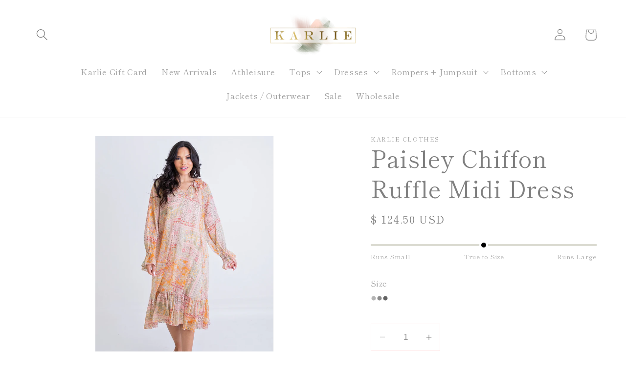

--- FILE ---
content_type: text/css
request_url: https://www.shopkarlie.com/cdn/shop/t/23/assets/custom.css?v=4948301978151878011724177787
body_size: 1433
content:
:root{--swiper-navigation-size: 26px}.header{z-index:999999}.quick-add__submit{position:absolute;top:-60px;left:50%;transform:translate(-50%);width:90%!important;min-width:90%!important;opacity:0;visibility:hidden;z-index:999}.quick-add{z-index:999!important}.product-card-wrapper:hover .quick-add__submit{opacity:1;visibility:visible}.quick-add{position:absolute!important;width:100%}.facets-container.is-affixed{width:260px}.swiper{width:100%;height:100%}.swiper-slide{text-align:center;font-size:18px;background:#fff;justify-content:center;align-items:center}.swiper-slide img{display:block;width:100%;height:100%;object-fit:cover}.swiper-button-next,.swiper-button-prev{color:#000}.swiper:hover .swiper-button-next,.swiper:hover .swiper-button-prev{display:block!important;z-index:9999999;color:#000}.card__media--swiper{width:calc(100% - 2 * var(--image-padding));bottom:0;position:absolute;top:0}.swiper-link{z-index:1;position:relative}.accordion-prd{margin:0!important;background-color:#fff!important;color:#444;cursor:pointer;padding:18px 0;width:100%;border:none;text-align:left;outline:none;font-size:16px;transition:.4s}.accordion-prd.active,.accordion-prd:hover{background-color:#ccc}.accordion-prd:after{content:"+";color:#000;font-weight:300;float:right;margin-left:5px;font-size:16px}.active:after{content:"\2212"}.panel{padding:0;background-color:#fff;max-height:0;overflow:hidden;transition:max-height .3s ease-in-out;margin:0!important;border-bottom:1px solid #000}.panel .inner-panel{padding:0 0 20px}.panel p{margin:5px 0!important;font-size:22px;line-height:26px}.fit-slider-container{width:100%;margin:30px 0 10px!important}.fit-slider{background-color:#dcdcd2;height:4px;position:relative;margin:12px 0}.fit-slider--5 .fit-slider-knob{transform:translateY(-50%) translate(-50%)}.fit-slider-knob{background-color:#000;border-radius:50%;border:4px solid #fff;position:absolute;top:50%;height:18px;width:18px}.fit-slider-labels{display:-ms-flexbox;display:flex;-ms-flex-pack:justify;justify-content:space-between;margin-bottom:20px}.fit-slider-label{color:#aaa;margin-top:0;font-size:13px;line-height:20px}[x-cloak]{display:none!important}.header-dropdown-container{position:relative;margin-right:10px}.header-dropdown-container .text-link-header{font-size:9px;font-weight:700;text-transform:uppercase;line-height:9px;text-align:center;text-decoration:none}.header-dropdown:before{content:"";height:10px;position:absolute;width:10px}.header-dropdown:after{box-shadow:0 0 6px #0003;height:10px;left:50%;top:-5px;transform:translate(-50%) rotate(45deg);width:10px;z-index:-1;background-color:#fff;content:"";display:block;position:absolute}.header-dropdown{position:absolute;top:45px;left:50%;transform:translate(-50%);width:180px;z-index:1;padding:0;background-color:#fff;box-shadow:0 0 6px #0003}.header-dropdown-inner{background-color:#fff;padding:15px;z-index:9}.header-dropdown ul{list-style:none;padding:0;margin:0}.header-dropdown ul a{font-size:14px;white-space:nowrap;text-decoration:none;color:#000}.mega-menu-images{margin-left:auto}.mega-menu-images img:last-child{margin-left:20px}.mega-menu-ul{list-style:none}.mega-menu-ul.first-megamenu li a{font-size:22px;font-weight:700}.mm-second{position:relative}.product .product-form__input:nth-child(2){display:none}.mm-second:before{content:"";position:absolute;width:1px;height:100%;background-color:#ddd;top:0;left:0}.swatch input:checked+label{border:0!important;outline:1px solid #000;outline-offset:2px}.collection .ul-swatches-list:not(.g-variant-color),.related-products .ul-swatches-list:not(.g-variant-color){display:none!important}.globo-out-of-stock .globo-detail-button-size-medium{cursor:not-allowed;opacity:.6;pointer-events:none}.globo-out-of-stock .globo-detail-button-size-medium:before{content:"";position:absolute;width:30px;height:1px;background-color:red;transform:rotate(-45deg);left:25%;top:16px}.swatch{margin:1em 0}.swatch .header{margin:.5em 0}.swatch input{display:none}.swatch label{float:left;width:26px!important;height:26px!important;margin:0;border:#efefef 2px solid;background-color:#ddd;font-size:13px;text-align:center;line-height:26px;white-space:nowrap;text-transform:uppercase;cursor:pointer;-webkit-transition:all .2s ease-in-out;-moz-transition:all .2s ease-in-out;-o-transition:all .2s ease-in-out;transition:all .2s ease-in-out;border-radius:200px}.swatch-element label{padding:0 10px}.color.swatch-element label{padding:0}.swatch input:checked+label{border:2px solid #666}.swatch .swatch-element{float:left;-webkit-transform:translateZ(0);-webkit-font-smoothing:antialiased;margin:0 10px 10px 0;position:relative}.col-bkg-image{background-repeat:no-repeat;background-size:cover;background-position:center;min-height:700px}.ck-wraper{padding:0;max-width:560px;background:transparent}.ck-perks{position:relative;max-width:540px;width:100%;padding:10px 40px 0;margin:0 34px 0 24px;background-color:#fff;text-align:center}.ck-general,.ck-perks{max-width:500px;margin:20px auto}#login span,#register span{display:block;font-size:16px;margin-top:20px;font-weight:400}.h3{display:flex;align-items:center;justify-content:space-between}.theme-store-id-887.spf-layout-theme-filter-style.spf-layout-theme.gf-left .gf-option-block{border-bottom:1px solid rgba(var(--color-foreground),.3)}.gf-option-block-swatch-text a>span:not(.gf-option-value,.gf-label){width:26px;height:26px;display:block;border:1px solid #cbcbcb;position:relative;margin:0}.gf-option-block:first-child{padding-top:0}.swatch-column{display:flex;flex-direction:row;flex-wrap:wrap;width:100%;justify-content:center;align-items:center}.swatch-column li{margin-bottom:10px;font-size:12px}.swatch-column .gf-label{margin-top:5px;font-size:13px!important}.swatch-column .gf-option-value{font-size:13px!important}.swatch-column li a{flex-direction:column;text-align:center}.collection-hero__title{margin:3rem 0 -5rem!important}.spf-has-filter .swiper.mySwiper{z-index:99}.cbb-frequently-bought-container{display:none!important}.globo-swatch-product-detail ul.value li.select-option input:checked+.globo-style--button{background-color:rgba(var(--color-button),var(--alpha-button-background))!important;color:rgb(var(--color-button-text))!important;border-color:rgba(var(--color-button),var(--alpha-button-background))!important}.globo-swatch-product-detail .swatch--gl li .globo-style--button:hover{background-color:rgba(var(--color-button),var(--alpha-button-background))!important;color:rgb(var(--color-button-text))!important;border-color:rgba(var(--color-button),var(--alpha-button-background))!important}.globo-swatch-product-detail ul.value li.select-option input:checked+label.globo-border-color-swatch:not(.globo-detail-border-style-none){border-color:rgba(var(--color-button),var(--alpha-button-background))!important}.globo-swatch-product-detail .swatch--gl li .globo-style--button{border-color:rgba(var(--color-button),var(--alpha-button-background))!important}.gf-option-block-box-rectangle.gf-option-block ul li.gf-box-rectangle a{border-color:rgba(var(--color-button),var(--alpha-button-background))!important;font-size:12px!important}.gf-option-block-box-rectangle.gf-option-block ul li.gf-box-rectangle a:hover{background-color:rgba(var(--color-button),var(--alpha-button-background))!important;color:#fff}.collapsible-content-wrapper-narrow{margin:0 auto;padding-right:5rem!important;padding-left:5rem!important;max-width:140rem!important}.multicolumn-card__image-wrapper .media img{width:110px!important;height:110px!important;transform:translate(-50%)!important;left:50%!important;bottom:0!important;top:unset!important;object-fit:contain}.multicolumn-card__image-wrapper .media{padding:80px!important}.shopify-policy__container{max-width:var(--page-width)}.sw-instagram-header-title span{font-family:var(--font-heading-family);font-size:calc(var(--font-heading-scale) * 4rem)!important}#gf-grid #gf-controls-container{display:none!important}.spf-has-filter #gf-products{margin-top:0!important}.quantity:after{box-shadow:0 0 0 var(--inputs-border-width) rgba(var(--color-button),var(--alpha-button-background))!important}.product-form__input label{height:0!important;opacity:0!important;visibility:hidden!important}.customer:not(.account):not(.order){max-width:140rem!important}.out-of-stock-message{font-size:10px;text-transform:uppercase;margin:0;display:inline-block;padding:4px;background-color:#d4af3680}@media only screen and (max-width: 992px){.MuiBox-root{display:none!important}.col-bkg-image{padding:40px 0;min-height:auto}.spf-has-filter #gf-products{padding:5px}#gf-grid #gf-controls-container{display:block!important}.gf-controls-search-form,.gf-filter-selection{display:none!important}.collection-hero__title{margin:10px 0 -15px!important}.collection-hero__text-wrapper{display:flex;flex-direction:column;gap:15px}}
/*# sourceMappingURL=/cdn/shop/t/23/assets/custom.css.map?v=4948301978151878011724177787 */


--- FILE ---
content_type: image/svg+xml
request_url: https://raw.githubusercontent.com/n3r4zzurr0/svg-spinners/main/preview/3-dots-fade-black-36.svg
body_size: -71
content:
<svg width="36" height="36" viewBox="0 0 24 24" xmlns="http://www.w3.org/2000/svg"><style>.spinner_S1WN{animation:spinner_MGfb .8s linear infinite;animation-delay:-.8s}.spinner_Km9P{animation-delay:-.65s}.spinner_JApP{animation-delay:-.5s}@keyframes spinner_MGfb{93.75%,100%{opacity:.2}}</style><circle class="spinner_S1WN" cx="4" cy="12" r="3"/><circle class="spinner_S1WN spinner_Km9P" cx="12" cy="12" r="3"/><circle class="spinner_S1WN spinner_JApP" cx="20" cy="12" r="3"/></svg>

--- FILE ---
content_type: text/javascript
request_url: https://www.shopkarlie.com/cdn/shop/t/23/assets/custom.js?v=29813724156710671101692542792
body_size: -484
content:
var swiper=new Swiper(".mySwiper",{loop:!0,navigation:{nextEl:".swiper-button-next",prevEl:".swiper-button-prev"}}),acc=document.getElementsByClassName("accordion-prd"),i;for(i=0;i<acc.length;i++)acc[i].onclick=function(){this.classList.toggle("active");var panel=this.nextElementSibling;panel.style.maxHeight?panel.style.maxHeight=null:panel.style.maxHeight=panel.scrollHeight+"px"};acc[0].onclick();
//# sourceMappingURL=/cdn/shop/t/23/assets/custom.js.map?v=29813724156710671101692542792
